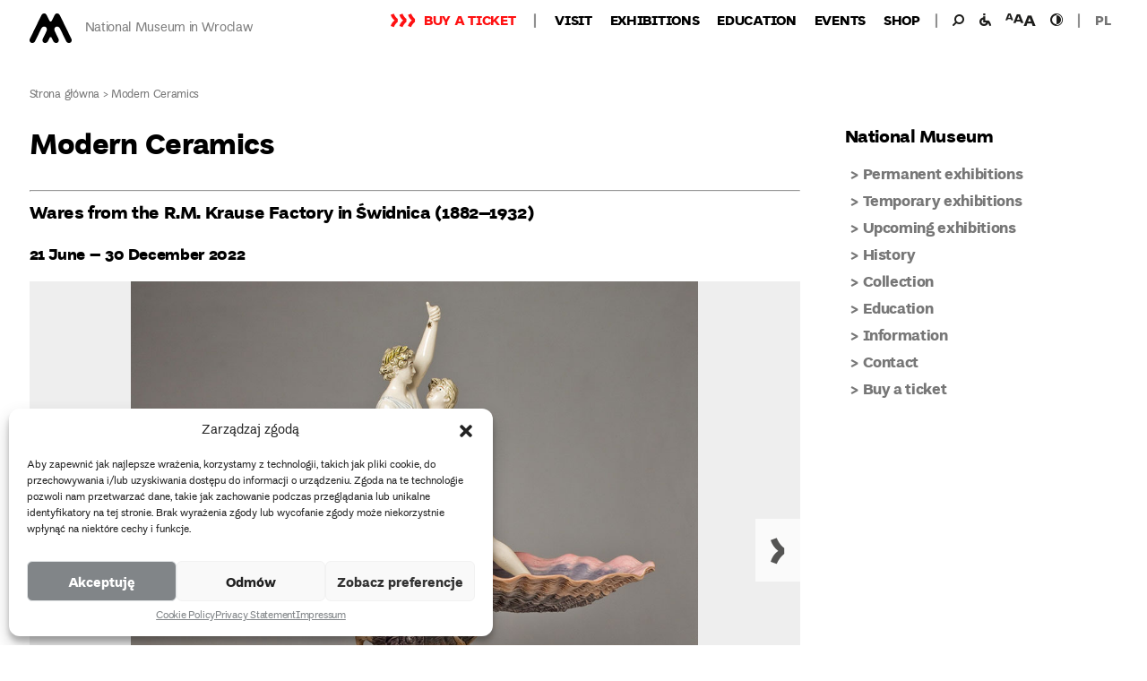

--- FILE ---
content_type: text/css
request_url: https://mnwr.pl/wp-content/themes/mnwr/style.css?ver=6.3.2
body_size: 11143
content:
.slick-slider{position:relative;display:block;box-sizing:border-box;-webkit-touch-callout:none;-webkit-user-select:none;-khtml-user-select:none;-moz-user-select:none;-ms-user-select:none;user-select:none;-ms-touch-action:pan-y;touch-action:pan-y;-webkit-tap-highlight-color:transparent}.slick-list{position:relative;overflow:hidden;display:block;margin:0;padding:0}.slick-list:focus{outline:none}.slick-list.dragging{cursor:pointer;cursor:hand}.slick-slider .slick-track,.slick-slider .slick-list{-webkit-transform:translate3d(0, 0, 0);-moz-transform:translate3d(0, 0, 0);-ms-transform:translate3d(0, 0, 0);-o-transform:translate3d(0, 0, 0);transform:translate3d(0, 0, 0)}.slick-track{position:relative;left:0;top:0;display:block;margin-left:auto;margin-right:auto}.slick-track:before,.slick-track:after{content:"";display:table}.slick-track:after{clear:both}.slick-loading .slick-track{visibility:hidden}.slick-slide{float:left;height:100%;min-height:1px;display:none}[dir="rtl"] .slick-slide{float:right}.slick-slide img{display:block}.slick-slide.slick-loading img{display:none}.slick-slide.dragging img{pointer-events:none}.slick-initialized .slick-slide{display:block}.slick-loading .slick-slide{visibility:hidden}.slick-vertical .slick-slide{display:block;height:auto;border:1px solid transparent}.slick-arrow.slick-hidden{display:none}.slick-loading .slick-list{background:#fff url("./ajax-loader.gif") center center no-repeat}@font-face{font-family:"slick";src:url("./fonts/slick.eot");src:url("./fonts/slick.eot?#iefix") format("embedded-opentype"),url("./fonts/slick.woff") format("woff"),url("./fonts/slick.ttf") format("truetype"),url("./fonts/slick.svg#slick") format("svg");font-weight:normal;font-style:normal}.slick-prev,.slick-next{position:absolute;display:block;height:20px;width:20px;line-height:0px;font-size:0px;cursor:pointer;background:transparent;color:transparent;top:50%;-webkit-transform:translate(0, -50%);-ms-transform:translate(0, -50%);transform:translate(0, -50%);padding:0;border:none;outline:none}.slick-prev:hover,.slick-prev:focus,.slick-next:hover,.slick-next:focus{outline:none;background:transparent;color:transparent}.slick-prev:hover:before,.slick-prev:focus:before,.slick-next:hover:before,.slick-next:focus:before{opacity:1}.slick-prev.slick-disabled:before,.slick-next.slick-disabled:before{opacity:.25}.slick-prev:before,.slick-next:before{font-family:"slick";font-size:20px;line-height:1;color:#fff;opacity:.75;-webkit-font-smoothing:antialiased;-moz-osx-font-smoothing:grayscale}.slick-prev{left:-25px}[dir="rtl"] .slick-prev{left:auto;right:-25px}.slick-prev:before{content:"←"}[dir="rtl"] .slick-prev:before{content:"→"}.slick-next{right:-25px}[dir="rtl"] .slick-next{left:-25px;right:auto}.slick-next:before{content:"→"}[dir="rtl"] .slick-next:before{content:"←"}.slick-dotted.slick-slider{margin-bottom:30px}.slick-dots{position:absolute;bottom:-25px;list-style:none;display:block;text-align:center;padding:0;margin:0;width:100%}.slick-dots li{position:relative;display:inline-block;height:20px;width:20px;margin:0 5px;padding:0;cursor:pointer}.slick-dots li button{border:0;background:transparent;display:block;height:20px;width:20px;outline:none;line-height:0px;font-size:0px;color:transparent;padding:5px;cursor:pointer}.slick-dots li button:hover,.slick-dots li button:focus{outline:none}.slick-dots li button:hover:before,.slick-dots li button:focus:before{opacity:1}.slick-dots li button:before{position:absolute;top:0;left:0;content:"•";width:20px;height:20px;font-family:"slick";font-size:6px;line-height:20px;text-align:center;color:#000;opacity:.25;-webkit-font-smoothing:antialiased;-moz-osx-font-smoothing:grayscale}.slick-dots li.slick-active button:before{color:#000;opacity:.75}*{box-sizing:border-box}.paver--initialized{position:relative}.paver--ready{overflow:hidden}.paver--ready.paver--metaActive div[class^='paver__meta']{opacity:1}.paver--ready.paver--metaActive:hover div[class^='paver__meta']{opacity:0}.paver--ready div.paver__pano{background-size:cover;position:relative;z-index:1}.paver--ready div.paver__scroller{background-color:rgba(255,255,255,0.33);border-radius:2px;height:4px;opacity:0;position:absolute;bottom:16px;left:32px;right:32px;z-index:2;transition:opacity .25s ease-in-out}.paver--ready div.paver__scroller span{background-color:rgba(255,255,255,0.75);border-radius:2px;display:block;width:12.5%;height:4px}.paver--ready.paver--on:hover div.paver__scroller,.paver--ready.paver--tilting div.paver__scroller{opacity:1}@media only screen and (max-width: 768px){.paver--ready.paver--metaActive div.paver__meta{opacity:0}.paver--ready.paver--on:hover div.paver__scroller{opacity:0}}.posts-container .test:first-child .paver__meta,.paver__meta1{background-color:rgba(0,0,0,0.6);color:#eee;display:flex;justify-content:center;align-items:center;flex-direction:column;padding:.5rem;position:absolute;top:0;bottom:0;left:0;right:0;z-index:3;transition:opacity .125s ease-in-out;text-shadow:1px 1px 5px rgba(0,0,0,0.125)}.posts-container .test:first-child .paver__meta span,.paver__meta1 span{padding:0 10%}.posts-container .test:first-child .paver__meta span.paver__title,.paver__meta1 span.paver__title{font-size:2em;font-weight:bold;line-height:1.5em;margin-bottom:.25em}.posts-container .test:first-child .paver__meta span.paver__title::after,.paver__meta1 span.paver__title::after{content:' ';display:block;border-bottom:1px solid #fff;width:33%;margin:0 auto}.posts-container .test:nth-child(2) .paver__meta,.paver__meta2{background-color:rgba(0,0,0,0.6);color:#eee;display:flex;justify-content:center;flex-direction:column;padding:.5rem;pointer-events:none;position:absolute;top:0;bottom:0;left:0;right:0;z-index:3;transition:opacity .125s ease-in-out;text-shadow:1px 1px 5px rgba(0,0,0,0.125)}.posts-container .test:nth-child(2) .paver__meta span,.paver__meta2 span{padding:0 10%;width:100%}.posts-container .test:nth-child(2) .paver__meta span.paver__title,.paver__meta2 span.paver__title{font-size:2em;font-weight:bold;line-height:1.5em;margin-bottom:.25em}.posts-container .paver__meta,.paver__meta3{background-color:rgba(0,0,0,0.6);color:#eee;padding:.5rem 16.667%;position:absolute;pointer-events:none;bottom:0;left:0;right:0;z-index:3;transition:opacity .125s ease-in-out;text-shadow:1px 1px 5px rgba(0,0,0,0.125)}.posts-container .paver__meta span,.paver__meta3 span{display:inline}.posts-container .paver__meta span.paver__title,.paver__meta3 span.paver__title{font-weight:bold;display:block}.posts-container .paver__meta span.paver__desc,.paver__meta3 span.paver__desc{font-style:italic;display:block}@font-face{font-family:'Di Grotesk Bold Italic';src:url("../mnwr/assets/fonts/digrotesk-bolditalic.eot");src:url("../mnwr/assets/fonts/digrotesk-bolditalic.eot?#iefix") format("embedded-opentype"),url("../mnwr/assets/fonts/digrotesk-bolditalic.woff2") format("woff2"),url("../mnwr/assets/fonts/digrotesk-bolditalic.woff") format("woff"),url("../mnwr/assets/fonts/digrotesk-bolditalic.ttf") format("truetype"),url("../mnwr/assets/fonts/digrotesk-bolditalic.svg#di_groteskbold_italic") format("svg");font-weight:normal;font-style:normal}@font-face{font-family:'Di Grotesk Bold';src:url("../mnwr/assets/fonts/digrotesk-bold.eot");src:url("../mnwr/assets/fonts/digrotesk-bold.eot?#iefix") format("embedded-opentype"),url("../mnwr/assets/fonts/digrotesk-bold.woff2") format("woff2"),url("../mnwr/assets/fonts/digrotesk-bold.woff") format("woff"),url("../mnwr/assets/fonts/digrotesk-bold.ttf") format("truetype"),url("../mnwr/assets/fonts/digrotesk-bold.svg#di_grotesk_boldbold") format("svg");font-weight:normal;font-style:normal}@font-face{font-family:'Di Grotesk Italic';src:url("../mnwr/assets/fonts/digrotesk-italic.eot");src:url("../mnwr/assets/fonts/digrotesk-italic.eot?#iefix") format("embedded-opentype"),url("../mnwr/assets/fonts/digrotesk-italic.woff2") format("woff2"),url("../mnwr/assets/fonts/digrotesk-italic.woff") format("woff"),url("../mnwr/assets/fonts/digrotesk-italic.ttf") format("truetype"),url("../mnwr/assets/fonts/digrotesk-italic.svg#di_grotesk_italicitalic") format("svg");font-weight:normal;font-style:normal}@font-face{font-family:'Di Grotesk';src:url("../mnwr/assets/fonts/digrotesk-regular.eot");src:url("../mnwr/assets/fonts/digrotesk-regular.eot?#iefix") format("embedded-opentype"),url("../mnwr/assets/fonts/digrotesk-regular.woff2") format("woff2"),url("../mnwr/assets/fonts/digrotesk-regular.woff") format("woff"),url("../mnwr/assets/fonts/digrotesk-regular.ttf") format("truetype"),url("../mnwr/assets/fonts/digrotesk-regular.svg#di_grotesk_regularregular") format("svg");font-weight:normal;font-style:normal}@font-face{font-family:'fontello';src:url("../mnwr/assets/fonts/fontello/fontello.eot?36505257");src:url("../mnwr/assets/fonts/fontello/fontello.eot?36505257#iefix") format("embedded-opentype"),url("../mnwr/assets/fonts/fontello/fontello.woff2?36505257") format("woff2"),url("../mnwr/assets/fonts/fontello/fontello.woff?36505257") format("woff"),url("../mnwr/assets/fonts/fontello/fontello.ttf?36505257") format("truetype"),url("../mnwr/assets/fonts/fontello/fontello.svg?36505257#fontello") format("svg");font-weight:normal;font-style:normal}[class^="icon-"]:before,[class*=" icon-"]:before{font-family:"fontello";font-style:normal;font-weight:normal;speak:none;display:inline-block;text-decoration:inherit;width:1em;margin-right:.2em;text-align:center;font-variant:normal;text-transform:none;line-height:1em;margin-left:.2em;-webkit-font-smoothing:antialiased;-moz-osx-font-smoothing:grayscale}.icon-search:before{content:'\e800'}.icon-close-button:before{content:'\e801'}.icon-facebook:before{content:'\e802'}.icon-instagram:before{content:'\e803'}.icon-placeholder:before{content:'\e807'}.icon-twitter:before{content:'\e809'}.icon-youtube:before{content:'\e80a'}.icon-book:before{content:'\e80b'}.icon-hand:before{content:'\e80c'}.icon-for-kids:before{content:'\e80d'}.icon-cafe:before{content:'\e80e'}.icon-colors:before{content:'\e80f'}.icon-accessibility:before{content:'\e810'}.icon-eye:before{content:'\e811'}.icon-hand2:before{content:'\e812'}.icon-shop:before{content:'\e813'}.icon-arrow1:before{content:'\e814'}.icon-arrow3:before{content:'\e815'}.icon-big-letters:before{content:'\e818'}.icon-menu:before{content:'\f0c9'}.icon-print:before{content:'\e805'}.icon-arrow1-left{-webkit-transform:scale(-1, 1);-ms-transform:scale(-1, 1);transform:scale(-1, 1);display:inline-block}.icon-arrow1-left::before{content:'\e814'}html{font-family:"Di Grotesk", helvetica, arial, sans-serif;line-height:1.15;-ms-text-size-adjust:100%;-webkit-text-size-adjust:100%;font-size:17px}html{-webkit-box-sizing:border-box;box-sizing:border-box}*,*:before,*:after{-webkit-box-sizing:inherit;box-sizing:inherit}body{margin:0;-webkit-transition:all .5s ease-in-out;-o-transition:all .5s ease-in-out;transition:all .5s ease-in-out}article,aside,footer,header,nav,section{display:block}a{background-color:transparent;-webkit-text-decoration-skip:objects}a:active,a:hover{outline-width:0}b,strong{font-family:"Di Grotesk Bold";font-weight:normal}sub,sup{font-size:75%;line-height:0;position:relative;vertical-align:baseline}sub{bottom:-0.25em}sup{top:-0.5em}img{border-style:none}button,input,optgroup,select,textarea{font-size:100%;line-height:1.15;margin:0}button,input{overflow:visible}button,select{text-transform:none}fieldset{border:1px solid #bbb;margin:0 2px;padding:0.35em 0.625em 0.75em}legend{-webkit-box-sizing:border-box;box-sizing:border-box;color:inherit;display:table;max-width:100%;padding:0;white-space:normal}progress{display:inline-block;vertical-align:baseline}textarea{overflow:auto}.alignleft{display:inline;float:left;margin-right:1.5em}.alignright{display:inline;float:right;margin-left:1.5em}.aligncenter{clear:both;display:block;margin-left:auto;margin-right:auto}body,button,input,select,textarea{color:#000;font-family:"Di Grotesk", helvetica, arial, sans-serif;font-size:17px;font-size:1rem;font-weight:400;line-height:1.2}button,input{overflow:visible}button,select{text-transform:none}button,html [type="button"],[type="reset"],[type="submit"]{-webkit-appearance:button}button::-moz-focus-inner,[type="button"]::-moz-focus-inner,[type="reset"]::-moz-focus-inner,[type="submit"]::-moz-focus-inner{border-style:none;padding:0}button:-moz-focusring,[type="button"]:-moz-focusring,[type="reset"]:-moz-focusring,[type="submit"]:-moz-focusring{outline:1px dotted ButtonText}h1,h2,h3,h4,h5,h6{line-height:1.2;margin:0;padding:0;font-weight:normal}h1,h2,h3,h4,h5,h6,p,a{letter-spacing:-0.02em}h1:first-child,h2:first-child,h3:first-child,h4:first-child,h5:first-child,h6:first-child{padding-top:0}h1{font-size:24px;font-size:1.5rem}h2{font-size:33px;color:#777;font-family:"Di Grotesk Bold"}h3{font-size:17px;font-size:1rem;color:#000;font-family:"Di Grotesk Bold"}h4{font-size:17px;font-size:1rem;font-family:"Di Grotesk Bold"}h5{font-size:15px;font-size:0.89rem;letter-spacing:0.15em;text-transform:uppercase}h6{font-size:15px;font-size:0.89rem}p{margin:0 0 1.5em;padding:0;font-size:1rem}dfn,cite,em,i{font-style:italic}blockquote{color:#666;margin:0;overflow:hidden;padding:0}blockquote cite{display:block;font-style:normal}blockquote{quotes:"" ""}q{quotes:"\201E" "\201D" "\2018" "\2019"}blockquote:before{content:"\201E"}blockquote:after{content:"\201D"}ul,ol{margin:0 0 1.5em;padding:0}ul{list-style:disc}ol{list-style:decimal}li>ul,li>ol{margin-bottom:0;margin-left:1.5em}a{text-decoration:none;color:#000;-webkit-transition:all .2s ease-in-out;-o-transition:all .2s ease-in-out;transition:all .2s ease-in-out}button:focus,a:focus{outline:thin dotted}a:hover,a:active{color:#000;outline:0}.checkbox{position:relative}.checkbox input[type="checkbox"]{opacity:0;position:absolute}.checkbox label{position:relative;display:inline-block;padding-left:30px}.checkbox label::before,.checkbox label::after{position:absolute;content:"";display:inline-block}.checkbox label::before{height:16px;width:16px;border:1px solid;left:0px;top:0px}.checkbox label::after{height:5px;width:9px;border-left:2px solid;border-bottom:2px solid;-webkit-transform:rotate(-45deg);-ms-transform:rotate(-45deg);transform:rotate(-45deg);left:4px;top:4px}.checkbox input[type="checkbox"]+label::after{content:none}.checkbox input[type="checkbox"]:checked+label::after{content:""}.checkbox input[type="checkbox"]:focus+label::before{outline:#3b99fc auto 5px}.screen-reader-text{clip:rect(1px, 1px, 1px, 1px);height:1px;overflow:hidden;position:absolute !important;width:1px;word-wrap:normal !important}.screen-reader-text:focus{background-color:#f1f1f1;border-radius:3px;-webkit-box-shadow:0 0 2px 2px rgba(0,0,0,0.6);box-shadow:0 0 2px 2px rgba(0,0,0,0.6);clip:auto !important;color:#21759b;display:block;font-size:14px;font-size:0.875rem;font-weight:700;height:auto;left:5px;line-height:normal;padding:15px 23px 14px;text-decoration:none;top:5px;width:auto;z-index:100000}label{color:#333;display:block;margin-bottom:0.5em;color:#000}fieldset{margin-bottom:1em}input[type="text"],input[type="email"],input[type="url"],input[type="password"],input[type="search"],input[type="number"],input[type="tel"],input[type="range"],input[type="date"],input[type="month"],input[type="week"],input[type="time"],input[type="datetime"],input[type="datetime-local"],input[type="color"],textarea{color:#777;background:#fff;background-image:-webkit-linear-gradient(rgba(255,255,255,0), rgba(255,255,255,0));border:1px solid #000;display:block;padding:6px;width:100%}input[type="text"]:focus,input[type="email"]:focus,input[type="url"]:focus,input[type="password"]:focus,input[type="search"]:focus,input[type="number"]:focus,input[type="tel"]:focus,input[type="range"]:focus,input[type="date"]:focus,input[type="month"]:focus,input[type="week"]:focus,input[type="time"]:focus,input[type="datetime"]:focus,input[type="datetime-local"]:focus,input[type="color"]:focus,textarea:focus{color:#222;border-color:#333}select{border:1px solid #bbb;border-radius:3px;height:3em;max-width:100%}input[type="radio"],input[type="checkbox"]{margin-right:0.5em}input[type="radio"]+label,input[type="checkbox"]+label{font-weight:400}button,input[type="button"],input[type="submit"]{background-color:#222;border:0;border-radius:2px;-webkit-box-shadow:none;box-shadow:none;color:#fff;cursor:pointer;display:inline-block;font-size:14px;font-size:0.875rem;font-family:'Di Grotesk Bold';line-height:1;padding:1em 2em;text-shadow:none;-webkit-transition:background 0.2s;-o-transition:background 0.2s;transition:background 0.2s}input+button,input+input[type="button"],input+input[type="submit"]{padding:0.75em 2em}button.secondary,input[type="reset"],input[type="button"].secondary,input[type="reset"].secondary,input[type="submit"].secondary{background-color:#ddd;color:#222}button.secondary:hover,button.secondary:focus,input[type="reset"]:hover,input[type="reset"]:focus,input[type="button"].secondary:hover,input[type="button"].secondary:focus,input[type="reset"].secondary:hover,input[type="reset"].secondary:focus,input[type="submit"].secondary:hover,input[type="submit"].secondary:focus{background:#bbb}::-webkit-input-placeholder{color:#333}:-moz-placeholder{color:#333}::-moz-placeholder{color:#333;opacity:1}:-ms-input-placeholder{color:#333}#comments{clear:both;padding:2em 0 0.5em}.comments-title{font-size:20px;font-size:1.25rem;margin-bottom:1.5em}.comment-list,.comment-list .children{list-style:none;margin:0;padding:0}.comment-list li:before{display:none}.comment-body{margin-left:65px}.comment-author{font-size:16px;font-size:1rem;margin-bottom:0.4em;position:relative;z-index:2}.comment-author .avatar{height:50px;left:-65px;position:absolute;width:50px}.comment-author .says{display:none}.comment-meta{margin-bottom:1.5em}.comment-metadata{color:#767676;font-size:10px;font-size:0.625rem;font-weight:800;letter-spacing:0.1818em;text-transform:uppercase}.comment-metadata a{color:#767676}.comment-metadata a.comment-edit-link{color:#222;margin-left:1em}.comment-body{color:#333;font-size:14px;font-size:0.875rem;margin-bottom:4em}.comment-reply-link{font-weight:800;position:relative}.comment-reply-link .icon{color:#222;left:-2em;height:1em;position:absolute;top:0;width:1em}.children .comment-author .avatar{height:30px;left:-45px;width:30px}.bypostauthor>.comment-body>.comment-meta>.comment-author .avatar{border:1px solid #333;padding:2px}.no-comments,.comment-awaiting-moderation{color:#767676;font-size:14px;font-size:0.875rem;font-style:italic}.comments-pagination{margin:2em 0 3em}.form-submit{text-align:right}.search-form{border:1px solid;display:-webkit-box;display:-ms-flexbox;display:flex;width:250px;-webkit-box-sizing:border-box;box-sizing:border-box;padding:3px 5px;-webkit-box-pack:justify;-ms-flex-pack:justify;justify-content:space-between}input[type="search"].search-field{border:none;text-align:center;padding:2px;width:calc(100% - 28px)}.search-submit{background:none;border:none;font-size:20px;line-height:1;padding:0;color:#000}.search-submit:hover{background:none}.icon-search::before{content:'\e800';-webkit-transform:scale(-1, 1);-ms-transform:scale(-1, 1);transform:scale(-1, 1)}.menu-search-item{position:relative}.menu-search-item__box{position:absolute;right:0px;top:-3px;width:0%;min-width:35px;-webkit-transition:width 1s;-o-transition:width 1s;transition:width 1s;z-index:-1;-webkit-transition:all 1s ease-in-out;-o-transition:all 1s ease-in-out;transition:all 1s ease-in-out}.menu-search-item__box .search-submit{opacity:0}.menu-search-item__box .search-form{border:none;-webkit-box-pack:end;-ms-flex-pack:end;justify-content:flex-end;width:100%;padding-top:0}.menu-search-item__box input[type="search"].search-field{border-bottom:1px solid;width:calc(100% - 28px);padding:0;font-size:12px;line-height:1}.menu-search-item__box input[type="search"].search-field:focus{outline:none}.menu-search-item__box--active{width:250px;z-index:1}.breadcrumbs a,.breadcrumbs span{font-size:15px;font-size:0.765rem;color:#777}.breadcrumbs a:hover{color:#003AFF}.slick-prev,.slick-next{background:rgba(255,255,255,0.7);z-index:1;display:block;width:50px;height:70px;border-radius:0}.slick-prev::before,.slick-next::before{color:#1D1D1B;font-family:fontello;font-size:29px}.slick-prev:hover,.slick-prev:focus,.slick-next:hover,.slick-next:focus{background:#fff}.slick-prev{left:0}.slick-prev::before{content:'\e814';display:inline-block;-webkit-transform:scale(-1, 1);-ms-transform:scale(-1, 1);transform:scale(-1, 1)}.slick-next{right:0}.slick-next::before{content:'\e814';display:inline-block}.slick-slide img{margin:0 auto;max-width:100%;max-height:575px}.post-navigation{margin-bottom:10px}.navigation{margin:1em}.column-2-page{display:-webkit-box;display:-ms-flexbox;display:flex;-webkit-box-align:start;-ms-flex-align:start;align-items:flex-start}.page-sidebar{margin-left:50px;max-width:300px}.page-sidebar__header{font-family:'Di Grotesk Bold';font-size:20px;padding:0 0 20px 0;margin:0}.page-sidebar__header--black{color:#000}.page-sidebar__header--green{color:#009B7A}.page-sidebar__header--blue{color:#00BEF2}.page-sidebar__header--red{color:#ED1C24}.gallery-item{margin:0}.gallery-caption{text-align:center;margin:10px 0 0}.site{max-width:1255px;padding:0 20px;margin:0 auto}.page-content{margin:1.5em 0}.post-tools{display:-webkit-box;display:-ms-flexbox;display:flex;-webkit-box-align:center;-ms-flex-align:center;align-items:center;margin:1em 0 2em}.post-tools .share-buttons{margin:0}.print-btn{cursor:pointer;margin:0 0 0 1em;display:-webkit-box;display:-ms-flexbox;display:flex}.post-time{font-family:"Di Grotesk Bold";font-size:25px;margin-bottom:.5em}.entry-title{font-family:"Di Grotesk Bold";margin-bottom:1em;font-size:33px}.entry-content h2,.entry-content h3,.entry-content h4,.entry-content h5{font-family:"Di Grotesk Bold";line-height:1.4;color:#000;margin-bottom:1em}.entry-content h2 a:hover,.entry-content h3 a:hover,.entry-content h4 a:hover,.entry-content h5 a:hover{color:initial}.entry-content h2 a:focus,.entry-content h3 a:focus,.entry-content h4 a:focus,.entry-content h5 a:focus{outline:none}.entry-content h1{font-size:33px}.entry-content h2{font-size:25px}.entry-content h3{font-size:20px}.entry-content h4{font-size:18px}.entry-content h5{font-size:18px}.entry-content strng,.entry-content b{font-family:"Di Grotesk Bold";font-weight:normal}.entry-content p,.entry-content ul,.entry-content ol{line-height:1.4;font-size:16px;font-size:.945rem}.entry-content a:hover{color:#003AFF}.entry-content img{max-width:100%;height:auto;width:auto}.entry-content ol{margin-left:30px}.entry-content ul{list-style:none;margin-left:1em}.entry-content ul li{position:relative}.entry-content ul li::before{margin-left:-0.9em;margin-right:.3em;content:'\2013';position:absolute}.entry-content iframe{max-width:100%}.entry-content .slick-track{display:-webkit-box;display:-ms-flexbox;display:flex;-webkit-box-align:center;-ms-flex-align:center;align-items:center}.entry-content .slick-dots li::before{content:none;margin:0}.entry-content .slick-slider{background:#eee;margin-bottom:25px}.entry-content figcaption{font-size:15px;font-size:.775rem}.column-2-text{-webkit-column-count:2;column-count:2}.column-2-text__column-1{width:860px;max-width:100%}.page-search{margin-bottom:30px;overflow:hidden}.site-header{margin-bottom:38px;overflow:hidden}.navigation-top{z-index:3;max-width:1215px;margin:15px auto 0;display:-webkit-box;display:-ms-flexbox;display:flex;-webkit-box-pack:justify;-ms-flex-pack:justify;justify-content:space-between}.main-navigation{display:-webkit-box;display:-ms-flexbox;display:flex;font-size:15px}.menu-toggle{display:none;background-color:transparent;border:0;-webkit-box-shadow:none;box-shadow:none;color:#1D1D1B;font-size:24px;display:none;font-weight:800;line-height:1;height:24px;margin:-2px 10px 0 0;padding:0;text-shadow:none}.menu-toggle:hover,.menu-toggle:focus{background:transparent;color:#777}.menu-toggle .icon{top:-2px;display:inline-block;fill:currentColor;height:1.4em;position:relative;vertical-align:middle;width:1.4em}.menu-toggle .icon-close-button{display:none;font-size:20px}.toggled-on .menu{display:block}.toggled-on .icon-close-button{display:inline-block}.toggled-on .icon-menu{display:none}.toggled-on .main-menu{visibility:visible;opacity:1;height:auto}.main-menu{max-width:700px}.main-menu .sidebar-menu{display:none}#top-menu .menu-item:first-child a{color:#FE1112}#top-menu .menu-item:first-child a::before{content:'\e815';font-family:fontello;margin-right:10px}#top-menu .menu-item{border:0;display:inline-block;font-family:"Di Grotesk Bold";text-transform:uppercase;letter-spacing:-0.02em;padding:0 8px;line-height:1}#top-menu .menu-item:hover a{color:#777}#top-menu .menu-item:first-child::after{content:'|';color:#909090;display:inline-block;margin-left:20px}.site-branding-wrap{display:-webkit-box;display:-ms-flexbox;display:flex}.custom-logo-link{display:block;width:47px;min-width:47px;height:33px;overflow:hidden;position:relative;-webkit-tap-highlight-color:transparent;outline:none}.custom-logo-link img{position:absolute;top:0;left:0}.custom-logo-link:active,.custom-logo-link:focus{outline:none;-webkit-tap-highlight-color:transparent}.site-branding-text{display:-webkit-box;display:-ms-flexbox;display:flex;-webkit-box-align:center;-ms-flex-align:center;align-items:center}.site-title{line-height:1;padding:0;font-size:1rem;margin:0 0 0 15px}.site-title a{color:#7E7E7E;font-size:15px;font-size:0.9rem;font-weight:normal;line-height:1;letter-spacing:-0.02em}.menu-toolbar{display:-webkit-box;display:-ms-flexbox;display:flex;-webkit-box-align:start;-ms-flex-align:start;align-items:flex-start}.menu-toolbar__list{display:-webkit-box;display:-ms-flexbox;display:flex;list-style:none;font-family:"Di Grotesk Bold"}.menu-toolbar__list::before,.menu-toolbar__list::after{content:'|';color:#909090;display:inline-block;padding:0 8px;margin-top:-2px}.menu-toolbar__item{line-height:1;display:-webkit-box;display:-ms-flexbox;display:flex}.menu-toolbar__icon{font-size:14px;color:#1D1D1B;display:inline-block;padding:0 5px;cursor:pointer;position:relative}.menu-toolbar__icon.icon-big-letters::before{width:2.5em}.menu-toolbar__icon.icon-big-letters--active::after{content:'-';position:absolute;right:2px}.menu-toolbar__icon:hover{color:#737373}.languale-switcher{list-style:none}.languale-switcher li{border:0;display:inline-block;font-family:"Di Grotesk Bold";text-transform:uppercase;letter-spacing:-0.02em;padding:0 8px;line-height:1}.languale-switcher a{color:#737373}.site-footer{max-width:1215px;margin:0 auto}.bottom-menu-lvl-1{border-top:1px solid #313131;padding:18px 0 0;display:-webkit-box;display:-ms-flexbox;display:flex;-webkit-box-pack:justify;-ms-flex-pack:justify;justify-content:space-between;-webkit-box-orient:horizontal;-webkit-box-direction:normal;-ms-flex-flow:row wrap;flex-flow:row wrap;margin-bottom:1em}.bottom-menu-lvl-1__list{-webkit-box-flex:1;-ms-flex:1;flex:1;padding-left:20px}.bottom-menu-lvl-1__list li{color:#777;list-style:none;display:block;font-size:15px;font-size:0.9rem}.bottom-menu-lvl-1__list .bottom-submenu-before{display:none;padding-right:16px;cursor:pointer;position:absolute;left:-20px}.bottom-menu-lvl-1__list .bottom-submenu-before::before{content:'+'}.bottom-menu-lvl-1__list .bottom-submenu-before.minus::before{content:'-'}.bottom-menu-lvl-1__list .menu-item-has-children{position:relative}.bottom-menu-lvl-1__list .menu-item-has-children>.bottom-submenu-before{display:inline-block}.bottom-menu-lvl-1__list .menu-item-has-children .sub-menu{display:none}.bottom-menu-lvl-1__pages{width:1000px;max-width:100%}.bottom-menu-lvl-1__sm{max-width:175px}.bottom-menu-lvl-2{display:-webkit-box;display:-ms-flexbox;display:flex;-webkit-box-pack:justify;-ms-flex-pack:justify;justify-content:space-between;-webkit-box-orient:horizontal;-webkit-box-direction:normal;-ms-flex-flow:row wrap;flex-flow:row wrap}.bottom-menu-lvl-2__pages{display:-webkit-box;display:-ms-flexbox;display:flex;width:800px;max-width:100%}.bottom-menu-lvl-2__pages>div{width:100%}.bottom-menu-lvl-2__imgs{display:-webkit-box;display:-ms-flexbox;display:flex}#bottom-menu-lvl-2{width:100%;-webkit-column-count:2;column-count:2}#bottom-menu-lvl-2 li{list-style:none;display:block;font-size:15px;font-size:0.9rem}.bottom-menu-lvl-3{width:100%;text-align:right}.bottom-menu-lvl-3 p{font-size:10px;color:#555;padding:10px 0;margin:0}.bottom-menu-lvl-3 p a{color:#555}.bg-FB_PR{width:28px;height:28px;background:url("../mnwr/assets/images/branches-fb.png") -10px -10px}.bg-FB_ME{width:28px;height:28px;background:url("../mnwr/assets/images/branches-fb.png") -58px -10px}.bg-FB_MNWr{width:28px;height:28px;background:url("../mnwr/assets/images/branches-fb.png") -10px -58px}.bg-FB_P4K{width:28px;height:28px;background:url("../mnwr/assets/images/branches-fb.png") -58px -58px}.bg-FB_SPMNWR{width:28px;height:28px;background:url("../mnwr/assets/images/branches-fb.png") -10px -106px}.footer-sm-2{margin:0 15px 0 0;display:inline-block}.bottom-menu-lvl-1 li a,#bottom-menu-lvl-2 li a{color:#777}.bottom-menu-lvl-1 li a:hover,#bottom-menu-lvl-2 li a:hover{color:#000}.bottom-menu-lvl-1 .menu-item-5730:hover a,.bottom-menu-lvl-1 .menu-item-5753:hover a,.bottom-menu-lvl-1 .menu-item-5736:hover a,#bottom-menu-lvl-2 .menu-item-5730:hover a,#bottom-menu-lvl-2 .menu-item-5753:hover a,#bottom-menu-lvl-2 .menu-item-5736:hover a{color:#000}.bottom-menu-lvl-1 .menu-item-5728:hover a,.bottom-menu-lvl-1 .menu-item-5752:hover a,.bottom-menu-lvl-1 .menu-item-5735:hover a,#bottom-menu-lvl-2 .menu-item-5728:hover a,#bottom-menu-lvl-2 .menu-item-5752:hover a,#bottom-menu-lvl-2 .menu-item-5735:hover a{color:#009B7A}.bottom-menu-lvl-1 .menu-item-5727:hover a,.bottom-menu-lvl-1 .menu-item-5755:hover a,.bottom-menu-lvl-1 .menu-item-5741:hover a,#bottom-menu-lvl-2 .menu-item-5727:hover a,#bottom-menu-lvl-2 .menu-item-5755:hover a,#bottom-menu-lvl-2 .menu-item-5741:hover a{color:#00BEF2}.bottom-menu-lvl-1 .menu-item-5754:hover a,.bottom-menu-lvl-1 .menu-item-5740:hover a,#bottom-menu-lvl-2 .menu-item-5754:hover a,#bottom-menu-lvl-2 .menu-item-5740:hover a{color:#ED1C24}.bottom-copyrights{color:#777;width:51%;margin:0;min-width:51%;font-size:15px;font-size:0.9rem}.icon-youtube::before{width:2.5em}.newsletter{border-top:1px solid #313131;padding:10px 0 13px}.newsletter__container{display:-webkit-box;display:-ms-flexbox;display:flex;-webkit-box-pack:end;-ms-flex-pack:end;justify-content:flex-end}.newsletter__form{max-width:610px;display:block}.newsletter__title{font-size:33px;color:#9B9B9B;margin:0}.newsletter input[type="email"].newsletter__email{margin-bottom:10px}.newsletter__button{background:none;border:none;color:#ED1C24;font-size:33px;font-family:'Di Grotesk Bold';line-height:1;padding:0 0 10px;margin-left:10px}.newsletter__button:hover{text-decoration:underline}.newsletter__label{color:#777;font-size:12px;font-size:0.71rem}.newsletter__checkbox{color:#999999;font-size:13px;font-size:0.765rem;line-height:1.3}.newsletter__data-info{color:#777;font-size:12px;font-size:0.71rem;margin:0.5em}.newsletter__label-link{text-decoration:underline;color:#777}.newsletter__label-link:hover{color:#003AFF}.newsletter__message{color:#003AFF;font-size:12px;font-size:0.71rem;margin:0}.footer-sm{font-size:16px;padding:5px 3px;display:inline-block}.footer-sm:hover{color:#777}.footer-img{display:inline-block}.footer-img:first-child{padding:0 20px 0 0}.footer-img span{color:#777;font-size:13px;font-size:0.765rem;display:inline-block;max-width:44px;line-height:1.2;margin-right:5px;text-align:right;vertical-align:top}.home-info{padding:20px 0 20px;border-bottom:1px solid #313131;border-top:1px solid #313131;position:relative;display:none}.home-info__close{position:absolute;top:0;right:0;color:#FE1112;font-size:16px;padding:6px 0 0}.home-info__title{font-size:30px;color:#FE1112;font-family:'Di Grotesk';font-weight:normal}.home-info__content{font-size:18px;color:#777;margin-top:18px}.home-info__content p{margin-bottom:0;line-height:1.1;font-size:18px}.main-categories{display:-webkit-box;display:-ms-flexbox;display:flex;-webkit-box-pack:justify;-ms-flex-pack:justify;justify-content:space-between;margin:12px 0 20px;width:100%}.main-categories__item{list-style:none;font-family:'Di Grotesk Bold'}.main-categories__item--legend{display:-webkit-box;display:-ms-flexbox;display:flex}.main-categories__item--legend::after{content:'\27B8';margin:0 0 3px 7px}.main-categories__link{font-size:24px;display:-webkit-box;display:-ms-flexbox;display:flex;-webkit-box-align:center;-ms-flex-align:center;align-items:center;color:#777}.main-categories__link::before{content:'\25FC';font-size:40px;display:inline-block;line-height:1;margin:0 10px 7px 0}.main-categories__link--green{color:#009B7A}.main-categories__link--red{color:#ED1C24}.main-categories__link--blue{color:#00BEF2}.main-categories__link--black{color:#000}.main-categories__link--small{font-size:16px}.main-categories__link--small::before{font-size:26px}.main-categories__link--none{color:#000}.main-categories__link--none::before{content:none}.main-categories--legend{-webkit-box-align:center;-ms-flex-align:center;align-items:center;max-width:800px;margin:0}.main-categories__link--legend{font-size:14px}.main-categories__link--legend::before{font-size:26px}.menu-legend{max-width:800px;margin:0;display:-webkit-box;display:-ms-flexbox;display:flex;margin:0;width:100%;-webkit-box-pack:justify;-ms-flex-pack:justify;justify-content:space-between;-webkit-box-orient:horizontal;-webkit-box-direction:normal;-ms-flex-flow:row wrap;flex-flow:row wrap}.menu-legend li:first-child a{color:#ED1C24}.menu-legend li:nth-child(2) a{color:#000}.menu-legend li:nth-child(3) a{color:#009B7A}.menu-legend li:nth-child(4) a{color:#00BEF2}.menu-legend li{list-style:none;font-family:'Di Grotesk Bold'}.menu-legend li a{font-size:24px;display:-webkit-box;display:-ms-flexbox;display:flex;-webkit-box-align:center;-ms-flex-align:center;align-items:center;color:#777;font-size:.9rem}.menu-legend li a:hover{color:#000}.menu-legend li a::before{content:'\25FC';font-size:40px;display:inline-block;line-height:1;margin:0 10px 7px 0;font-size:26px}.news{padding:10px 0px 60px;border-top:1px solid #313131;margin:1px 0 0 0}.news__title{font-size:33px;color:#777;font-family:'Di Grotesk Bold';line-height:1}.news-item{line-height:1;list-style:none;font-family:'Di Grotesk Bold';color:#777}.news-item__date{font-size:33px;color:#000}.news-item__date::before{content:"\2014";color:#777;font-family:'Di Grotesk Bold';margin-right:10px}.news-item__link{font-size:33px;color:#777;display:inline-block;padding:7px 0 0 35px;line-height:1.1}.news-item__category{font-size:25px}.news-item__category--red{color:#ED1C24}.news-item__category--green{color:#009B7A}.news-item__category--black{color:#000}.news-item__category--blue{color:#00BEF2}.education-news-list{max-width:740px}.education-news-list .news-item{margin-bottom:25px}.education-news-list .news-item__date{font-size:25px}.education-news-list .news-item__date::before{font-size:20px}.education-news-list .news-item__link{font-size:25px}.section-calendar{padding:13px 0;border-top:1px solid #313131;border-bottom:1px solid #313131}.section-calendar__box{background:#E3E9F5}.section-calendar__title{color:#777;font-size:33px;font-family:'Di Grotesk Bold';line-height:2;padding:0 0 0 10px}.section-calendar__link{color:#003AFF}.section-calendar__link::after{content:'\27B8';margin-left:10px}.section-calendar--no-borders{border-color:transparent}.home-shop__title{color:#777;font-size:33px;font-family:'Di Grotesk Bold'}.home-shop__link{color:#003AFF}.home-shop__link::after{content:'\27B8';margin-left:10px}.home-shop{padding:10px 0 45px}.home-shop-list{display:-webkit-box;display:-ms-flexbox;display:flex;-webkit-box-pack:justify;-ms-flex-pack:justify;justify-content:space-between;-webkit-box-orient:horizontal;-webkit-box-direction:normal;-ms-flex-flow:row wrap;flex-flow:row wrap;margin:50px 0 10px;max-height:276px;overflow:hidden}.home-shop-item{padding:10px;text-align:center}.home-shop-item__link{display:inline-block}.home-shop-item__title{font-size:0.9rem;color:#000;display:block;text-align:center;margin-top:5px}.home-shop-item__img{max-width:300px;max-height:300px}.home-posts-container{margin-bottom:28px}.home-posts .navigation{margin-bottom:5px}.home-posts-paged{display:-webkit-box;display:-ms-flexbox;display:flex;-webkit-box-pack:start;-ms-flex-pack:start;justify-content:flex-start;-webkit-box-orient:horizontal;-webkit-box-direction:normal;-ms-flex-flow:row wrap;flex-flow:row wrap;margin:0 -7px}.home-posts-paged .home-post{display:inline-block;width:395px;font-size:0;position:relative;margin:7px}.home-post{display:inline-block;width:395px;font-size:0;position:relative}.home-post__img-outher{font-size:0;overflow:hidden;position:relative}.home-post__branch::before{content:'';position:absolute;top:0;left:0;display:block;width:28px;border-bottom:28px solid;z-index:1}.home-post__thumb{width:100%;height:255px;display:inline-block;background-size:cover;background-position:center;color:transparent;-webkit-transition:all .2s ease-in-out;-o-transition:all .2s ease-in-out;transition:all .2s ease-in-out}.home-post__branch--red{color:#ED1C24}.home-post__branch--blue{color:#00BEF2}.home-post__branch--green{color:#009B7A}.home-post__branch--black{color:#000}.home-post__branch--none::before{content:none}.home-post__title{padding:6px 0 10px;-webkit-box-sizing:border-box;box-sizing:border-box;min-height:60px;font-family:'Di Grotesk'}.home-post__title-link{font-size:1rem;font-weight:normal}.home-post__title-link::after{content:'\27B8';margin-left:0.3em;color:#003AFF}.home-post:hover .home-post__thumb{-webkit-transform:scale(1.05);-ms-transform:scale(1.05);transform:scale(1.05)}.home-post-1{margin-bottom:15px}.home-post-1 .home-post__thumb{height:305px}.home-post-1 .home-post__title{position:absolute;top:0;left:0;max-width:250px}.home-post-1 .home-post__title-link{color:#fff;font-size:33px;font-family:'Di Grotesk Bold';padding:0 15px;display:inline-block}.home-post-1 .home-post__title-link::after{display:block;margin:0;font-size:40px;line-height:1}.home-post-slider{margin-left:0;width:calc(100% - 410px);max-height:none}.home-post-slider .home-post-3{margin-left:0}.home-post-slider .slick-prev,.home-post-slider .slick-next{margin-top:-30px}@media (min-width: 992px){.home-post-long{padding:0 15px;box-sizing:content-box}}.home-post-3{width:auto;margin-left:0}.home-post-3 .home-post__thumb{height:575px}.home-post-3{width:805px;margin-left:15px}.home-post-3 .home-post__thumb{height:575px}.home-post-4{min-height:315px}.home-post-6 .home-post__thumb,.home-post-7 .home-post__thumb,.home-post-long .home-post__thumb{height:570px}.home-post-6,.home-post-9{margin:0 15px}.home-post-section{display:-webkit-box;display:-ms-flexbox;display:flex;-webkit-box-pack:justify;-ms-flex-pack:justify;justify-content:space-between}.home-post-section .home-post-sub-section{display:-webkit-box;display:-ms-flexbox;display:flex;-webkit-box-orient:vertical;-webkit-box-direction:normal;-ms-flex-direction:column;flex-direction:column}@media (min-width: 992px){.home-post-section .home-post-sub-section+.home-post-sub-section .home-post{margin-left:15px;margin-right:15px}}.home-post--no-img{border-top:1px solid #313131}@media (min-width: 701px){.home-post--no-img{height:315px}}.home-post--no-img .home-post__thumb{background:transparent !important}.home-post--no-img .home-post__title{position:absolute;top:20px;left:0}.home-post--no-img .home-post__title-link{color:#000;font-family:'Di Grotesk Bold';font-size:33px}.maps-section{border-top:1px solid #313131;border-bottom:1px solid #313131;padding:10px 0 15px;margin-bottom:-1px}.maps-section__title{color:#777;font-size:33px;font-family:'Di Grotesk Bold';margin-bottom:25px}.maps-section__container{display:-webkit-box;display:-ms-flexbox;display:flex;-webkit-box-orient:horizontal;-webkit-box-direction:normal;-ms-flex-flow:row wrap;flex-flow:row wrap;-webkit-box-pack:justify;-ms-flex-pack:justify;justify-content:space-between}.maps-section__item-title{color:#000;font-size:0.9rem;font-family:'Di Grotesk Bold';padding-bottom:15px}.maps-section__map{height:205px}.maps-section__map1{width:600px}.maps-section__map2{width:290px}.nav-links{text-align:center}.nav-links__arrow{color:#777;font-size:1rem}.nav-links .page-numbers{font-size:1rem;color:#000}.nav-links .page-numbers:hover{color:#003AFF}.nav-links .page-numbers.current{color:#003AFF}.page-title{font-family:'Di Grotesk Bold';font-size:33px;margin:0 0 1em}.page-sidebar section{max-width:300px}.page-sidebar h2{font-size:25px;margin:1.5em 0 1em}.page-sidebar li{list-style:none}.sidebar-menu{font-size:1rem;font-family:'Di Grotesk Bold';margin-left:20px}.sidebar-menu li{margin-bottom:10px;position:relative;list-style:none}.sidebar-menu>li>a::before{content:'>';position:absolute;left:-.8em}.sidebar-menu a{color:#777}.sidebar-menu a:hover{color:#000}.sidebar-menu .current_page_parent>.sub-menu,.sidebar-menu .current_page_item>.sub-menu,.sidebar-menu .current-menu-ancestor>.sub-menu,.sidebar-menu .current-menu-item>.sub-menu{display:block}.sidebar-menu .current_page_parent>a,.sidebar-menu .current_page_item>a,.sidebar-menu .current-menu-ancestor>a,.sidebar-menu .current-menu-item>a{color:#000}.sidebar-menu .current_page_parent>a::before,.sidebar-menu .current_page_item>a::before,.sidebar-menu .current-menu-ancestor>a::before,.sidebar-menu .current-menu-item>a::before{content:'>';position:absolute;left:-.8em}.sidebar-menu .menu-item-4552:hover>a,.sidebar-menu .menu-item-4720:hover>a{color:#000}.sidebar-menu .menu-item-4552.current_page_parent>a,.sidebar-menu .menu-item-4552.current_page_item>a,.sidebar-menu .menu-item-4552.current-menu-ancestor>a,.sidebar-menu .menu-item-4552.current-menu-item>a,.sidebar-menu .menu-item-4720.current_page_parent>a,.sidebar-menu .menu-item-4720.current_page_item>a,.sidebar-menu .menu-item-4720.current-menu-ancestor>a,.sidebar-menu .menu-item-4720.current-menu-item>a{color:#000}.sidebar-menu .menu-item-4571:hover>a,.sidebar-menu .menu-item-4721:hover>a,.sidebar-menu .menu-item-6097:hover>a{color:#ED1C24}.sidebar-menu .menu-item-4571.current_page_parent>a,.sidebar-menu .menu-item-4571.current_page_item>a,.sidebar-menu .menu-item-4571.current-menu-ancestor>a,.sidebar-menu .menu-item-4571.current-menu-item>a,.sidebar-menu .menu-item-4721.current_page_parent>a,.sidebar-menu .menu-item-4721.current_page_item>a,.sidebar-menu .menu-item-4721.current-menu-ancestor>a,.sidebar-menu .menu-item-4721.current-menu-item>a,.sidebar-menu .menu-item-6097.current_page_parent>a,.sidebar-menu .menu-item-6097.current_page_item>a,.sidebar-menu .menu-item-6097.current-menu-ancestor>a,.sidebar-menu .menu-item-6097.current-menu-item>a{color:#ED1C24}.sidebar-menu .menu-item-4590:hover>a,.sidebar-menu .menu-item-4719:hover>a,.sidebar-menu .menu-item-6101:hover>a{color:#009B7A}.sidebar-menu .menu-item-4590.current_page_parent>a,.sidebar-menu .menu-item-4590.current_page_item>a,.sidebar-menu .menu-item-4590.current-menu-ancestor>a,.sidebar-menu .menu-item-4590.current-menu-item>a,.sidebar-menu .menu-item-4719.current_page_parent>a,.sidebar-menu .menu-item-4719.current_page_item>a,.sidebar-menu .menu-item-4719.current-menu-ancestor>a,.sidebar-menu .menu-item-4719.current-menu-item>a,.sidebar-menu .menu-item-6101.current_page_parent>a,.sidebar-menu .menu-item-6101.current_page_item>a,.sidebar-menu .menu-item-6101.current-menu-ancestor>a,.sidebar-menu .menu-item-6101.current-menu-item>a{color:#009B7A}.sidebar-menu .menu-item-4611:hover>a,.sidebar-menu .menu-item-4722:hover>a,.sidebar-menu .menu-item-6098:hover>a{color:#00BEF2}.sidebar-menu .menu-item-4611.current_page_parent>a,.sidebar-menu .menu-item-4611.current_page_item>a,.sidebar-menu .menu-item-4611.current-menu-ancestor>a,.sidebar-menu .menu-item-4611.current-menu-item>a,.sidebar-menu .menu-item-4722.current_page_parent>a,.sidebar-menu .menu-item-4722.current_page_item>a,.sidebar-menu .menu-item-4722.current-menu-ancestor>a,.sidebar-menu .menu-item-4722.current-menu-item>a,.sidebar-menu .menu-item-6098.current_page_parent>a,.sidebar-menu .menu-item-6098.current_page_item>a,.sidebar-menu .menu-item-6098.current-menu-ancestor>a,.sidebar-menu .menu-item-6098.current-menu-item>a{color:#00BEF2}.sidebar-menu .font-color--red{color:#ED1C24}.sidebar-menu .font-color--blue{color:#00BEF2}.sidebar-menu .font-color--black{color:#000}.sidebar-menu .font-color--green{color:#009B7A}.sidebar-menu .sub-menu{font-size:1rem;margin:15px 0 15px 23px;display:none}.sidebar-menu .sub-menu .sub-menu{font-size:1rem;margin:15px 0}.sidebar-menu .sub-menu .sub-menu .current_page_parent>a,.sidebar-menu .sub-menu .sub-menu .current_page_item>a,.sidebar-menu .sub-menu .sub-menu .current-menu-ancestor>a,.sidebar-menu .sub-menu .sub-menu .current-menu-item>a{color:#000}.sidebar-menu .sub-menu .sub-menu .current_page_parent>a::before,.sidebar-menu .sub-menu .sub-menu .current_page_item>a::before,.sidebar-menu .sub-menu .sub-menu .current-menu-ancestor>a::before,.sidebar-menu .sub-menu .sub-menu .current-menu-item>a::before{content:'>';margin-right:.2em}.sidebar-menu .sub-menu .sub-menu .sub-menu{font-size:1rem;margin:15px 0;font-family:'Di Grotesk'}.sidebar-menu .sub-menu .sub-menu .sub-menu .current_page_parent>a,.sidebar-menu .sub-menu .sub-menu .sub-menu .current_page_item>a,.sidebar-menu .sub-menu .sub-menu .sub-menu .current-menu-ancestor>a,.sidebar-menu .sub-menu .sub-menu .sub-menu .current-menu-item>a{text-decoration:underline}.sidebar-menu .sub-menu .sub-menu .sub-menu .current_page_parent>a::before,.sidebar-menu .sub-menu .sub-menu .sub-menu .current_page_item>a::before,.sidebar-menu .sub-menu .sub-menu .sub-menu .current-menu-ancestor>a::before,.sidebar-menu .sub-menu .sub-menu .sub-menu .current-menu-item>a::before{content:none}.main-branches{display:-webkit-box;display:-ms-flexbox;display:flex;-webkit-box-pack:justify;-ms-flex-pack:justify;justify-content:space-between;-webkit-box-orient:horizontal;-webkit-box-direction:normal;-ms-flex-flow:row wrap;flex-flow:row wrap;margin:0 -5px}.branch{width:585px;max-width:46vw;border-bottom:1px solid #313131;margin:0 5px 24px;padding:0 0 15px}.branch__title{margin-bottom:20px;display:inline-block;color:#777}.branch__title--red:hover{color:#ED1C24}.branch__title--blue:hover{color:#00BEF2}.branch__title--green:hover{color:#009B7A}.branch__title--black:hover{color:#000}.branch__img{max-width:100%;margin-bottom:20px}.branch__content{display:-webkit-box;display:-ms-flexbox;display:flex;-webkit-box-pack:justify;-ms-flex-pack:justify;justify-content:space-between;margin:0 -5px}.branch__content-part{margin:0 5px 20px}.branch__link{color:#003AFF;display:inline-block}.branch__tickets{font-family:'Di Grotesk Bold';font-size:1rem;color:#003AFF}.branch__icon{font-size:25px;margin:0 5px 0 0}.branch__marker{position:relative}.branch__marker::before{content:'';background:url(../mnwr/assets/images/marker.png);width:22px;height:30px;display:inline-block;background-size:cover;background-repeat:no-repeat;vertical-align:text-bottom;margin-right:10px}.branch__marker:hover{color:#003AFF}.branch-posts{display:-webkit-box;display:-ms-flexbox;display:flex;-webkit-box-orient:horizontal;-webkit-box-direction:normal;-ms-flex-flow:row wrap;flex-flow:row wrap;max-width:914px;margin:0 -7px;overflow:hidden}.post-teaser{margin:7px;width:395px;max-width:100%}.post-teaser__img-outher{font-size:0;margin-bottom:10px;overflow:hidden;z-index:1;position:relative}.post-teaser__img{width:100%;height:255px;display:inline-block;background-size:cover;background-position:center;position:relative;-webkit-transition:all .2s ease-in-out;-o-transition:all .2s ease-in-out;transition:all .2s ease-in-out}.post-teaser__img img{max-width:100%;height:auto}.post-teaser__branch{font-family:'Di Grotesk Bold'}.post-teaser__branch::before{content:'';position:absolute;top:0;left:0;display:block;width:28px;border-bottom:28px solid;z-index:1}.post-teaser__title{-webkit-box-sizing:border-box;box-sizing:border-box;line-height:1em;font-size:1rem;display:inline}.post-teaser__title--big{font-size:25px;margin-top:10px}.post-teaser__link--after::after{content:'\27B8';margin-left:0.3em;color:#003AFF}.post-teaser__branch--red{color:#ED1C24}.post-teaser__branch--black{color:#000}.post-teaser__branch--blue{color:#00BEF2}.post-teaser__branch--green{color:#009B7A}.post-teaser__branch--none::before{content:none}.post-teaser__time{font-family:'Di Grotesk';font-weight:normal}.post-teaser__branch--text::before{content:none}.post-teaser:hover .post-teaser__img{-webkit-transform:scale(1.05);-ms-transform:scale(1.05);transform:scale(1.05)}.post-teaser__announcement{color:#fff;font-size:18px;line-height:42px;padding-left:20px;vertical-align:middle;width:100%;height:42px;bottom:0px;position:absolute;background-color:rgba(0,0,0,0.6);font-family:"Di Grotesk";font-weight:600}.post-teaser--no-img{border-top:1px solid #313131;position:relative;margin-bottom:1em}.post-teaser--no-img .post-teaser__img{display:none}.post-teaser--no-img .post-teaser__img::before{width:0}.post-teaser--no-img .post-teaser__branch--text{display:none}.post-teaser--no-img .post-teaser__time{margin-top:.2em;display:inline-block}.post-teaser--no-img .post-teaser__img-outher{min-height:28px;margin:0}.post-teaser--no-img .post-teaser__title{color:#000;font-family:'Di Grotesk Bold';font-size:33px}.post-teaser--no-img .post-teaser__link::after{content:'\27B8';margin-left:0.3em;color:#003AFF}.post-teaser--title-bg{position:relative}.post-teaser--title-bg .post-teaser__img{height:305px}.post-teaser--title-bg .post-teaser__header{position:absolute;top:0;left:0;max-width:250px;padding:15px;z-index:1}.post-teaser--title-bg .post-teaser__title{font-size:33px}.post-teaser--title-bg .post-teaser__link{color:#fff}.category-panorama-raclawicka.category-31 .site,.category-panorama-of-the-battle-of-raclawice.category-37 .site{max-width:100%;padding:0}.category-panorama-raclawicka.category-31 .site-header,.category-panorama-of-the-battle-of-raclawice.category-37 .site-header{max-width:1255px;padding:0 20px;margin:0 auto 38px}.category-panorama-raclawicka.category-31 .page-header,.category-panorama-raclawicka.category-31 .site-footer,.category-panorama-of-the-battle-of-raclawice.category-37 .page-header,.category-panorama-of-the-battle-of-raclawice.category-37 .site-footer{max-width:1255px;padding:0 20px;margin:0 auto}.category-panorama-raclawicka.category-31 .section-calendar,.category-panorama-of-the-battle-of-raclawice.category-37 .section-calendar{max-width:1215px;padding:13px 0;margin:0 auto;width:calc(100% - 40px)}.category-panorama-raclawicka.category-31 .main-categories,.category-panorama-of-the-battle-of-raclawice.category-37 .main-categories{max-width:1255px;padding:0 20px;margin:12px auto 20px}.category-panorama-raclawicka.category-31 .posts-container,.category-panorama-of-the-battle-of-raclawice.category-37 .posts-container{margin:0 0 2em;-webkit-box-pack:center;-ms-flex-pack:center;justify-content:center}.page-panorama{-webkit-box-orient:vertical;-webkit-box-direction:normal;-ms-flex-direction:column;flex-direction:column}.page-panorama .column-2-text__column-1{width:100%}.page-panorama .page-sidebar{width:100%;max-width:1255px;padding:0 20px;margin:0 auto 1em}.page-panorama .page-sidebar__header{display:none}.page-panorama .sidebar-menu{display:-webkit-box;display:-ms-flexbox;display:flex;-webkit-box-orient:horizontal;-webkit-box-direction:normal;-ms-flex-flow:row wrap;flex-flow:row wrap;width:100%;margin:0;padding:0 0 0 1em}.page-panorama .sidebar-menu li{margin-right:3em}.panorama{height:600px;overflow:hidden}.panorama img{height:100%}.calendar-options{display:-webkit-box;display:-ms-flexbox;display:flex;border-bottom:1px solid;padding:0 0 15px;margin:0 0 15px}.calendar-options__item{max-width:395px;width:395px;padding-right:15px;margin-bottom:15px}.calendar-options__item:last-child{width:auto}.calendar-posts__title{margin-bottom:15px}.posts-container{display:-webkit-box;display:-ms-flexbox;display:flex;-webkit-box-orient:horizontal;-webkit-box-direction:normal;-ms-flex-flow:row wrap;flex-flow:row wrap;margin:0 -7px 5em}.posts-container--b-margin{margin-bottom:5em}.calendar-radio__label{font-size:18px;color:#777;font-family:'Di Grotesk Bold';cursor:pointer}.calendar-radio__label::before{content:'> '}.calendar-radio__label--active{color:#000}.calendar-radio__input{display:none}.checkbox .calendar-checkbox__label{font-size:18px;color:#777;font-family:'Di Grotesk Bold'}.checkbox .calendar-checkbox__label::before{top:3px}.checkbox .calendar-checkbox__label::after{top:7px}.checkbox.calendar-checkbox input[type="checkbox"]:checked+label{color:#000}.calendar-dates__title{font-size:18px;color:#777;font-family:'Di Grotesk Bold';margin-bottom:0.5em}.calendar-dates__label{font-size:18px;color:#777;font-family:'Di Grotesk Bold';display:-webkit-box;display:-ms-flexbox;display:flex;-webkit-box-align:center;-ms-flex-align:center;align-items:center;margin-bottom:0.5em}.calendar-dates__input{margin-left:15px;max-width:105px}.ui-widget-content{background:#E3E9F5;color:#777;border-radius:0}.ui-widget-header{background:transparent;border-color:transparent}.ui-state-default,.ui-widget-content .ui-state-default,.ui-widget-header .ui-state-default{background:transparent;border-color:transparent;color:#777}.ui-state-active,.ui-widget-content .ui-state-active,.ui-widget-header .ui-state-active{color:#000;border-color:#000}.ui-datepicker .ui-datepicker-prev,.ui-datepicker .ui-datepicker-next{font-family:fontello;text-align:center;display:-webkit-box;display:-ms-flexbox;display:flex;-webkit-box-align:center;-ms-flex-align:center;align-items:center;-webkit-box-pack:center;-ms-flex-pack:center;justify-content:center}.ui-datepicker .ui-datepicker-prev::before,.ui-datepicker .ui-datepicker-next::before{content:'\e814'}.ui-datepicker .ui-datepicker-prev{-webkit-transform:scale(-1, 1);-ms-transform:scale(-1, 1);transform:scale(-1, 1)}.ui-datepicker .ui-datepicker-prev span,.ui-datepicker .ui-datepicker-next span{background-image:none}.ui-state-hover,.ui-widget-content .ui-state-hover,.ui-widget-header .ui-state-hover{border-color:transparent;background:none;color:#777}.site-main-title{font-size:33px;font-family:'Di Grotesk Bold';margin-bottom:1em}.education-news{max-width:820px;border-bottom:1px solid #313131;margin-bottom:50px}.education-news__header{display:-webkit-box;display:-ms-flexbox;display:flex;-webkit-box-align:start;-ms-flex-align:start;align-items:flex-start;-webkit-box-orient:horizontal;-webkit-box-direction:normal}.education-news__date{display:block;font-size:25px;font-family:'Di Grotesk Bold'}.education-news__img{max-width:395px;width:100%;height:255px;background-repeat:no-repeat;background-size:cover;background-position:center}.education-news__branch{position:relative}.education-news__branch::before{content:'';display:inline-block;width:15px;border-bottom:15px solid;z-index:1}.education-news__branch--red::before{color:#ED1C24}.education-news__branch--red:hover{color:#ED1C24}.education-news__branch--blue::before{color:#00BEF2}.education-news__branch--blue:hover{color:#00BEF2}.education-news__branch--black::before{color:#000}.education-news__branch--black:hover{color:#000}.education-news__branch--green::before{color:#009B7A}.education-news__branch--green:hover{color:#009B7A}.education-news__branch--none::before{content:none}.education-news__header-text{max-width:395px;padding:0 15px}.education-news__title{font-size:25px;color:#000}.education-news__info{font-family:'Di Grotesk Bold'}.education-news__desc{padding:20px 20px 20px 0}.education-news--no-img .education-news__header-text{max-width:100%;padding:0}.education-news--no-img .education-news__img{display:none}.post-excerpt{margin-bottom:3em}.post-excerpt .more-link::after{content:'\27B8';margin-left:0.3em;color:#003AFF}.post-excerpt__title{font-size:25px}.post-excerpt__summary{margin-top:1em}.byline,.updated:not(.published){display:none}.post-bip{margin-bottom:3em;border-bottom:1px solid;padding:0 0 1em}.post-bip__title{font-size:20px;font-family:"Di Grotesk"}.entry-date{display:block;margin-bottom:.5em}body.high-contrast{-webkit-transition:all .5s ease-in-out;-o-transition:all .5s ease-in-out;transition:all .5s ease-in-out;background:#000;color:#fff}body.high-contrast .site a,body.high-contrast .site .bottom-menu-lvl-1 li a,body.high-contrast .site #bottom-menu-lvl-2 li a{color:#fff !important}body.high-contrast .site a:hover,body.high-contrast .site a:active,body.high-contrast .site .bottom-menu-lvl-1 li a:hover,body.high-contrast .site .bottom-menu-lvl-1 li a:active,body.high-contrast .site #bottom-menu-lvl-2 li a:hover,body.high-contrast .site #bottom-menu-lvl-2 li a:active{text-decoration:underline;color:#fff}body.high-contrast .site .sidebar-menu-lvl-3 .active>a,body.high-contrast .site .sidebar-menu .active>a,body.high-contrast .site #top-menu .menu-item:hover a{color:#fff;-webkit-text-decoration:unerline;text-decoration:unerline}body.high-contrast .site a:hover{color:#fff;text-decoration:underline}body.high-contrast .site a[class^="icon"]:hover{text-decoration:none}body.high-contrast .site .menu-toolbar__item:hover .menu-toolbar__icon{text-decoration:none}body.high-contrast .site .bottom-copyrights,body.high-contrast .site p,body.high-contrast .site label,body.high-contrast .site span,body.high-contrast .site h1,body.high-contrast .site h2,body.high-contrast .site h3,body.high-contrast .site h4,body.high-contrast .site h5,body.high-contrast .site h6{color:#fff}body.high-contrast .site div:not(.paver__pano):not(.paver__meta),body.high-contrast .site section{background:transparent;border-color:#fff}body.high-contrast .site .home-post__title-link::after{color:yellow}body.high-contrast .site .checkbox.calendar-checkbox input[type="checkbox"]:checked+label{color:#fff}body.high-contrast .custom-logo-link img{top:-33px}body.high-contrast .ui-widget-content{background:#000;color:#fff}body.high-contrast .ui-widget-content .ui-state-default{color:#fff}body.high-contrast .ui-widget-header{color:#fff}body.high-contrast .ui-datepicker .ui-datepicker-prev,body.high-contrast .ui-datepicker .ui-datepicker-next{color:#fff}body.high-contrast .ui-state-active,body.high-contrast .ui-widget-content .ui-state-active,body.high-contrast .ui-widget-header .ui-state-active{border-color:#fff}body.high-contrast .nav-links .page-numbers.current,body.high-contrast a.main-categories__link--black,body.high-contrast a.main-categories__link--red,body.high-contrast a.main-categories__link--blue,body.high-contrast a.main-categories__link--green{color:yellow}body.high-contrast .branch__marker::before{content:'\e807';background:none;font-family:'fontello';font-size:25px}.big-letters{font-size:20px}.text-2-column-box{-webkit-column-count:2;column-count:2;margin:2em 0}.text-2-column-box p{display:inline-block;width:100%}.subpage{margin:6em 0}.subpage__title{font-size:25px;border-bottom:1px solid;padding:0 0 10px}#post-3395 .page-password-protected--draft,.column-2-page--post .page-password-protected--media{display:none}.sdm_download_item{display:block;border:none;box-shadow:none;margin-top:10px;margin-bottom:10px;padding:0}.sdm_download_title{float:left;font-size:1rem;font-weight:bold;line-height:1rem}.sdm_download_description{border-bottom:none;padding-bottom:0;margin-bottom:0}.sdm_download_link{border-bottom:1px solid #d4d4d4}.sdm_download_description p{margin-bottom:5px}.sdm_download_item{margin:1em 0 1em}.sdm_download.black{background:transparent;border:none;border-radius:0;-webkit-box-shadow:none;box-shadow:none;text-shadow:none;text-decoration:none;padding:10px;font-size:1rem;font-family:'Di Grotesk Bold';color:#777 !important}.sdm_download.black::before{content:'> '}.sdm_download.black:hover{-webkit-box-shadow:none;box-shadow:none;text-shadow:none;background:transparent;text-decoration:underline}.tooltip{position:relative}.tooltip .tooltiptext{visibility:hidden;color:#777;width:145px;text-align:center;border-radius:6px;border:1px solid #777;padding:7px 0px 5px;position:absolute;z-index:1;bottom:125%;left:50%;margin-left:-73px;opacity:0;-webkit-transition:opacity 0.3s;-o-transition:opacity 0.3s;transition:opacity 0.3s;font-size:.765rem}.tooltip .tooltiptext::after{content:"";position:absolute;top:100%;left:50%;margin-left:-5px;border-width:5px;border-style:solid;border-color:#777 transparent transparent transparent}.tooltip:hover .tooltiptext{visibility:visible;opacity:1}.page-localizations h2{font-size:25px;color:#000;margin-bottom:.5em}.page-localizations h3{font-size:20px;margin-bottom:1em}.page-localizations h4{font-size:1rem;margin-bottom:1em}.localization-section{margin-bottom:70px}.localization-section__columns-2{display:-webkit-box;display:-ms-flexbox;display:flex}.localization-section__map{height:400px;width:600px;margin-right:30px;margin-bottom:25px}.page-contact-us{margin-bottom:5em}.contact-form{max-width:600px;display:block}.contact-form__input-group{margin-bottom:30px}.contact-form__label{margin:0}.contact-form__input{width:100%;border:1px solid #000}.contact-form__textarea{border:1px solid #000;min-height:250px}.contact-form__btn-box{text-align:right}.contact-form__btn{font-size:33px;font-family:'Di Grotesk Bold';cursor:pointer}.contact-form__btn:hover{color:#777}.text-danger{color:#ED1C24}.text-success{color:#009B7A}.share-buttons{display:-webkit-box;display:-ms-flexbox;display:flex;-webkit-box-align:center;-ms-flex-align:center;align-items:center;margin:2em 0}.share-buttons .fb_iframe_widget{margin:0 1em 0 0}.share-buttons__fb{font-family:helvetica,arial,sans-serif;background:transparent linear-gradient(#4c69ba, #3b55a0) repeat scroll 0 0;border:medium none;border-radius:2px;color:#fff;cursor:pointer;font-weight:bold;height:20px;line-height:20px;padding:0;text-shadow:0 -1px 0 #354c8c;white-space:nowrap;display:inline-block;margin-right:10px}.share-buttons__fb span{padding:0 5px 0 0;position:relative;vertical-align:top;font-size:11px}.share-buttons__fb i{background-image:url("../mnwr/assets/images/fb.svg");display:inline-block;height:16px;width:16px;left:0;margin:0 4px;position:relative;top:2px;vertical-align:top}.share-buttons__fb:hover{opacity:0.9}@media (max-width: 1250px){.maps-section__container{-webkit-box-orient:vertical;-webkit-box-direction:normal;-ms-flex-direction:column;flex-direction:column}.maps-section__item{margin-bottom:30px}.maps-section__map{width:100%}}@media (max-width: 1200px){.main-categories{-webkit-box-orient:horizontal;-webkit-box-direction:normal;-ms-flex-flow:row wrap;flex-flow:row wrap}.main-categories__item{-webkit-box-flex:0;-ms-flex:0 50%;flex:0 50%}.main-categories__item--legend{-webkit-box-flex:0;-ms-flex:0 100%;flex:0 100%}.main-categories__link--legend{font-size:16px}.menu-legend li{-webkit-box-flex:0;-ms-flex:0 50%;flex:0 50%}.page-sidebar{margin-left:15px}.posts-container{-webkit-box-pack:center;-ms-flex-pack:center;justify-content:center}}@media (max-width: 991px){.site-title a{max-width:145px;display:inline-block}.menu-toggle{display:block}.main-menu{visibility:hidden;opacity:0;-webkit-transition:visibility 0s, opacity 0.5s linear;-o-transition:visibility 0s, opacity 0.5s linear;transition:visibility 0s, opacity 0.5s linear;height:0}.main-menu .sidebar-menu{display:block}.main-navigation{font-size:20px;margin-top:15px}.navigation-top{-webkit-box-orient:vertical;-webkit-box-direction:normal;-ms-flex-direction:column;flex-direction:column;position:relative}#top-menu{display:-webkit-box;display:-ms-flexbox;display:flex;-webkit-box-orient:vertical;-webkit-box-direction:normal;-ms-flex-direction:column;flex-direction:column}#top-menu .menu-item{padding:0;line-height:1.7}#top-menu .menu-item:first-child::after{content:''}.menu-toolbar{position:absolute;top:0;right:0}.menu-toolbar__list::before{content:none}.menu-toolbar__icon{font-size:20px}.main-branches{-webkit-box-pack:center;-ms-flex-pack:center;justify-content:center}.main-categories{-webkit-box-orient:vertical;-webkit-box-direction:normal;-ms-flex-direction:column;flex-direction:column;-webkit-box-align:start;-ms-flex-align:start;align-items:flex-start}.branch{max-width:100%;margin:0}.branch-posts{-webkit-box-pack:center;-ms-flex-pack:center;justify-content:center;max-width:100%}.column-2-text{-webkit-column-count:1;column-count:1}.bottom-menu-lvl-1{-webkit-box-orient:horizontal;-webkit-box-direction:normal;-ms-flex-flow:row wrap;flex-flow:row wrap}.bottom-menu-lvl-1__list{-webkit-box-flex:1;-ms-flex:1 1 50%;flex:1 1 50%;margin-right:0}.bottom-menu-lvl-1 li{line-height:2}#bottom-menu-lvl-2{display:-webkit-box;display:-ms-flexbox;display:flex;-webkit-box-orient:horizontal;-webkit-box-direction:normal;-ms-flex-flow:row wrap;flex-flow:row wrap}#bottom-menu-lvl-2 li{-webkit-box-flex:1;-ms-flex:1 1 50%;flex:1 1 50%;line-height:2}.bottom-menu-lvl-2__pages{-webkit-box-orient:vertical;-webkit-box-direction:reverse;-ms-flex-direction:column-reverse;flex-direction:column-reverse;margin-bottom:1em}.bottom-menu-lvl-1__sm{max-width:100%}.bottom-copyrights{width:100%}.footer-img span{text-align:left}.calendar-options{-webkit-box-orient:vertical;-webkit-box-direction:normal;-ms-flex-direction:column;flex-direction:column}.calendar-options__item{max-width:100%}.home-post-section{-webkit-box-orient:horizontal;-webkit-box-direction:normal;-ms-flex-flow:row wrap;flex-flow:row wrap;-webkit-box-pack:start;-ms-flex-pack:start;justify-content:flex-start;width:100%}.home-post-section .home-post-sub-section{-webkit-box-pack:start;-ms-flex-pack:start;justify-content:flex-start;-webkit-box-orient:horizontal;-webkit-box-direction:normal;-ms-flex-flow:row wrap;flex-flow:row wrap;width:100%}.home-post-slider{width:100%;max-width:805px}.home-post{margin:0 15px 20px 0;max-width:47%}.home-post-3{max-width:100%}.section-calendar__title{font-size:25px;line-height:1.2}.home-shop__title{font-size:25px}.news__title,.news-item__link,.news-item__date{font-size:25px}.site-content-contain{position:relative}.page-sidebar{visibility:hidden;opacity:0;-webkit-transition:visibility 0s, opacity 0.5s linear;-o-transition:visibility 0s, opacity 0.5s linear;transition:visibility 0s, opacity 0.5s linear;height:0;position:absolute;top:-40px;background:#fff;width:100%;left:0;right:0;max-width:100%;z-index:1;margin:0;padding:0}.page-sidebar.toggled-on{visibility:visible;opacity:1;height:auto;border-bottom:1px solid}.sidebar-menu{font-size:20px}.sidebar-menu .sub-menu{font-size:17px;font-size:1rem}.page-panorama .sidebar-menu{-webkit-box-orient:vertical;-webkit-box-direction:normal;-ms-flex-direction:column;flex-direction:column}.column-2-page{-webkit-box-orient:vertical;-webkit-box-direction:reverse;-ms-flex-direction:column-reverse;flex-direction:column-reverse}.education-news__header{-webkit-box-orient:vertical;-webkit-box-direction:normal;-ms-flex-direction:column;flex-direction:column}.education-news__header-text{padding:0;margin:10px 0 0}.localization-section__columns-2{-webkit-box-orient:vertical;-webkit-box-direction:normal;-ms-flex-direction:column;flex-direction:column}.localization-section__map{width:100%;margin-right:0}.post-teaser__img{background-size:cover}.high-contrast .page-sidebar{background:#000}.menu-legend{margin:0 auto}.page-title,.entry-title,.site-main-title{text-align:center}}@media (max-width: 700px){.home-post-section{-webkit-box-pack:center;-ms-flex-pack:center;justify-content:center}.home-post-section .home-post-sub-section{-webkit-box-pack:center;-ms-flex-pack:center;justify-content:center;width:100%}.home-post{max-width:100%;width:395px;margin:0 0 15px}.home-post .home-post__thumb{height:255px}.home-post--no-img{margin-bottom:30px}.home-post--no-img .home-post__img-outher{min-height:28px;margin:0}.home-post--no-img .home-post__thumb{display:none}.home-post--no-img .home-post__title{position:static}.text-2-column-box{-webkit-column-count:1;column-count:1}.text-2-column-box p{display:block}#bottom-menu-lvl-2{-webkit-column-count:2;column-count:2}.menu-legend{-webkit-box-orient:vertical;-webkit-box-direction:normal;-ms-flex-direction:column;flex-direction:column;-webkit-box-align:start;-ms-flex-align:start;align-items:flex-start}}@media (max-width: 575px){.menu-toolbar__list::after{content:'';padding:0}.menu-toolbar__item{display:none}.menu-toolbar__icon{font-size:18px}.menu-toolbar .menu-search-item{display:block;font-size:18px}.menu-search-item__box .search-submit{font-size:18px}.site-title a{font-size:0}.main-branches{-webkit-box-orient:vertical;-webkit-box-direction:normal;-ms-flex-direction:column;flex-direction:column}.branch__content{margin-bottom:20px;-webkit-box-orient:vertical;-webkit-box-direction:normal;-ms-flex-direction:column;flex-direction:column}.post-teaser{width:100%;max-width:100%}.bottom-menu-lvl-1,#bottom-menu-lvl-2{-webkit-box-orient:vertical;-webkit-box-direction:normal;-ms-flex-direction:column;flex-direction:column}}@media print{.site-header,.breadcrumbs,.site-footer,.share-buttons,.post-tools,.entry-content p iframe{display:none !important}}
/*# sourceMappingURL=style.css.map */
